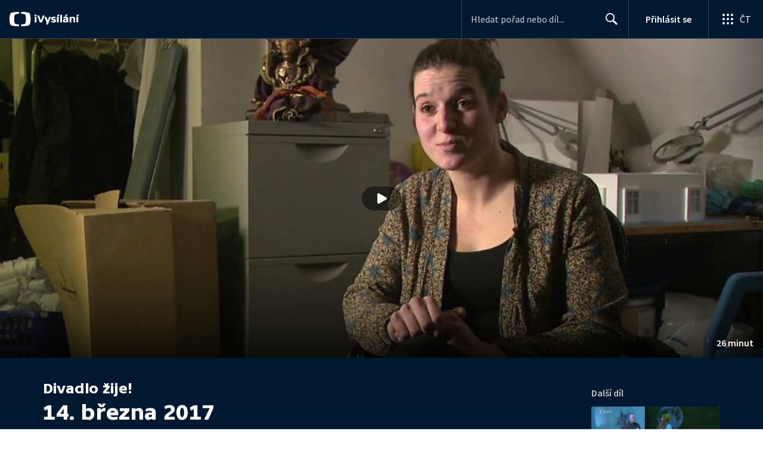

--- FILE ---
content_type: text/plain; charset=utf-8
request_url: https://events.getsitectrl.com/api/v1/events
body_size: 558
content:
{"id":"66f6f89c1874cb5b","user_id":"66f6f89c187d0693","time":1768920608865,"token":"1768920608.8353dbc88443cd7184f607e07c945208.381654bf7f66f6b9f7cf09748e14f4f7","geo":{"ip":"18.217.58.138","geopath":"147015:147763:220321:","geoname_id":4509177,"longitude":-83.0061,"latitude":39.9625,"postal_code":"43215","city":"Columbus","region":"Ohio","state_code":"OH","country":"United States","country_code":"US","timezone":"America/New_York"},"ua":{"platform":"Desktop","os":"Mac OS","os_family":"Mac OS X","os_version":"10.15.7","browser":"Other","browser_family":"ClaudeBot","browser_version":"1.0","device":"Spider","device_brand":"Spider","device_model":"Desktop"},"utm":{}}